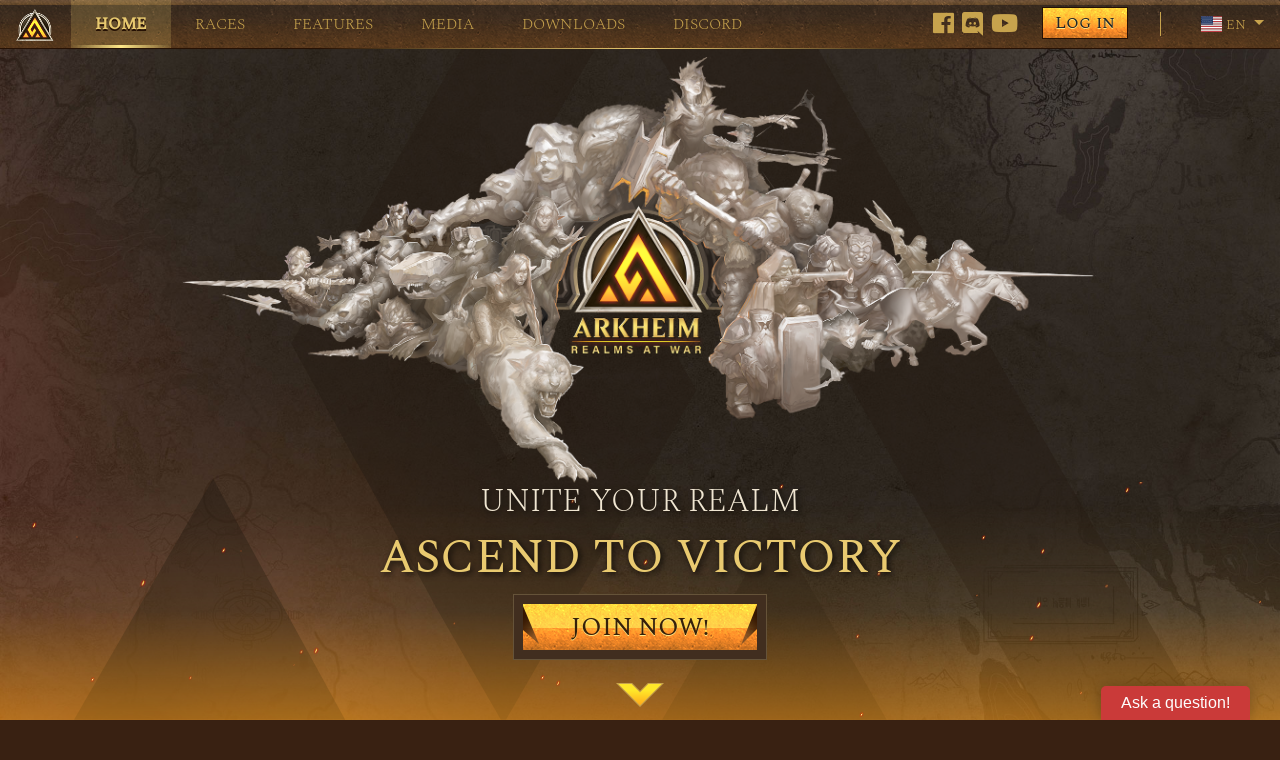

--- FILE ---
content_type: text/html; charset=utf-8
request_url: https://www.arkheim.com/
body_size: 12150
content:
<!DOCTYPE html><html lang="en"><head>
  <meta charset="utf-8">
  <title i18n="Page Title@@main.pageTitle">ARKHEIM – REALMS AT WAR</title>
  <base href="/en/">
  <script data-cmp-ab="1">
    window.cmp_block_ignoredomains = ["arkheim.com", "traviangames.com", "arkheim.net", "mellon.localhost"];
  </script>
  <script>window.gdprAppliesGlobally=true;if(!("cmp_id" in window)||window.cmp_id<1){window.cmp_id=0}if(!("cmp_cdid" in window)){window.cmp_cdid="40dcf06677fd"}if(!("cmp_params" in window)){window.cmp_params=""}if(!("cmp_host" in window)){window.cmp_host="d.delivery.consentmanager.net"}if(!("cmp_cdn" in window)){window.cmp_cdn="cdn.consentmanager.net"}if(!("cmp_proto" in window)){window.cmp_proto="https:"}if(!("cmp_codesrc" in window)){window.cmp_codesrc="1"}window.cmp_getsupportedLangs=function(){var b=["DE","EN","FR","IT","NO","DA","FI","ES","PT","RO","BG","ET","EL","GA","HR","LV","LT","MT","NL","PL","SV","SK","SL","CS","HU","RU","SR","ZH","TR","UK","AR","BS"];if("cmp_customlanguages" in window){for(var a=0;a<window.cmp_customlanguages.length;a++){b.push(window.cmp_customlanguages[a].l.toUpperCase())}}return b};window.cmp_getRTLLangs=function(){var a=["AR"];if("cmp_customlanguages" in window){for(var b=0;b<window.cmp_customlanguages.length;b++){if("r" in window.cmp_customlanguages[b]&&window.cmp_customlanguages[b].r){a.push(window.cmp_customlanguages[b].l)}}}return a};window.cmp_getlang=function(j){if(typeof(j)!="boolean"){j=true}if(j&&typeof(cmp_getlang.usedlang)=="string"&&cmp_getlang.usedlang!==""){return cmp_getlang.usedlang}var g=window.cmp_getsupportedLangs();var c=[];var f=location.hash;var e=location.search;var a="languages" in navigator?navigator.languages:[];if(f.indexOf("cmplang=")!=-1){c.push(f.substr(f.indexOf("cmplang=")+8,2).toUpperCase())}else{if(e.indexOf("cmplang=")!=-1){c.push(e.substr(e.indexOf("cmplang=")+8,2).toUpperCase())}else{if("cmp_setlang" in window&&window.cmp_setlang!=""){c.push(window.cmp_setlang.toUpperCase())}else{if(a.length>0){for(var d=0;d<a.length;d++){c.push(a[d])}}}}}if("language" in navigator){c.push(navigator.language)}if("userLanguage" in navigator){c.push(navigator.userLanguage)}var h="";for(var d=0;d<c.length;d++){var b=c[d].toUpperCase();if(g.indexOf(b)!=-1){h=b;break}if(b.indexOf("-")!=-1){b=b.substr(0,2)}if(g.indexOf(b)!=-1){h=b;break}}if(h==""&&typeof(cmp_getlang.defaultlang)=="string"&&cmp_getlang.defaultlang!==""){return cmp_getlang.defaultlang}else{if(h==""){h="EN"}}h=h.toUpperCase();return h};(function(){var p=document;var r=p.getElementsByTagName;var t=window;var g="";var b="_en";if("cmp_getlang" in t){g=t.cmp_getlang().toLowerCase();if("cmp_customlanguages" in t){for(var k=0;k<t.cmp_customlanguages.length;k++){if(t.cmp_customlanguages[k].l.toUpperCase()==g.toUpperCase()){g="en";break}}}b="_"+g}function j(i,e){var w="";i+="=";var s=i.length;var d=location;if(d.hash.indexOf(i)!=-1){w=d.hash.substr(d.hash.indexOf(i)+s,9999)}else{if(d.search.indexOf(i)!=-1){w=d.search.substr(d.search.indexOf(i)+s,9999)}else{return e}}if(w.indexOf("&")!=-1){w=w.substr(0,w.indexOf("&"))}return w}var m=("cmp_proto" in t)?t.cmp_proto:"https:";if(m!="http:"&&m!="https:"){m="https:"}var n=("cmp_ref" in t)?t.cmp_ref:location.href;var v=p.createElement("script");v.setAttribute("data-cmp-ab","1");var f=j("cmpdesign","cmp_design" in t?t.cmp_design:"");var a=j("cmpregulationkey","cmp_regulationkey" in t?t.cmp_regulationkey:"");var q=j("cmpatt","cmp_att" in t?t.cmp_att:"");v.src=m+"//"+t.cmp_host+"/delivery/cmp.php?"+("cmp_id" in t&&t.cmp_id>0?"id="+t.cmp_id:"")+("cmp_cdid" in t?"&cdid="+t.cmp_cdid:"")+"&h="+encodeURIComponent(n)+(f!=""?"&cmpdesign="+encodeURIComponent(f):"")+(a!=""?"&cmpregulationkey="+encodeURIComponent(a):"")+(q!=""?"&cmpatt="+encodeURIComponent(q):"")+("cmp_params" in t?"&"+t.cmp_params:"")+(p.cookie.length>0?"&__cmpfcc=1":"")+"&l="+g.toLowerCase()+"&o="+(new Date()).getTime();v.type="text/javascript";v.async=true;if(p.currentScript&&p.currentScript.parentElement){p.currentScript.parentElement.appendChild(v)}else{if(p.body){p.body.appendChild(v)}else{var o=r("body");if(o.length==0){o=r("div")}if(o.length==0){o=r("span")}if(o.length==0){o=r("ins")}if(o.length==0){o=r("script")}if(o.length==0){o=r("head")}if(o.length>0){o[0].appendChild(v)}}}var c="js";var h=j("cmpdebugunminimized","cmpdebugunminimized" in t?t.cmpdebugunminimized:0)>0?"":".min";var u=j("cmpdebugcoverage","cmp_debugcoverage" in t?t.cmp_debugcoverage:"");if(u=="1"){c="instrumented";h=""}var v=p.createElement("script");v.src=m+"//"+t.cmp_cdn+"/delivery/"+c+"/cmp"+b+h+".js";v.type="text/javascript";v.setAttribute("data-cmp-ab","1");v.async=true;if(p.currentScript&&p.currentScript.parentElement){p.currentScript.parentElement.appendChild(v)}else{if(p.body){p.body.appendChild(v)}else{var o=r("body");if(o.length==0){o=r("div")}if(o.length==0){o=r("span")}if(o.length==0){o=r("ins")}if(o.length==0){o=r("script")}if(o.length==0){o=r("head")}if(o.length>0){o[0].appendChild(v)}}}})();window.cmp_addFrame=function(b){if(!window.frames[b]){if(document.body){var a=document.createElement("iframe");a.style.cssText="display:none";if("cmp_cdn" in window&&"cmp_ultrablocking" in window&&window.cmp_ultrablocking>0){a.src="//"+window.cmp_cdn+"/delivery/empty.html"}a.name=b;document.body.appendChild(a)}else{window.setTimeout(window.cmp_addFrame,10,b)}}};window.cmp_rc=function(h){var b=document.cookie;var f="";var d=0;while(b!=""&&d<100){d++;while(b.substr(0,1)==" "){b=b.substr(1,b.length)}var g=b.substring(0,b.indexOf("="));if(b.indexOf(";")!=-1){var c=b.substring(b.indexOf("=")+1,b.indexOf(";"))}else{var c=b.substr(b.indexOf("=")+1,b.length)}if(h==g){f=c}var e=b.indexOf(";")+1;if(e==0){e=b.length}b=b.substring(e,b.length)}return(f)};window.cmp_stub=function(){var a=arguments;__cmp.a=__cmp.a||[];if(!a.length){return __cmp.a}else{if(a[0]==="ping"){if(a[1]===2){a[2]({gdprApplies:gdprAppliesGlobally,cmpLoaded:false,cmpStatus:"stub",displayStatus:"hidden",apiVersion:"2.0",cmpId:31},true)}else{a[2](false,true)}}else{if(a[0]==="getUSPData"){a[2]({version:1,uspString:window.cmp_rc("")},true)}else{if(a[0]==="getTCData"){__cmp.a.push([].slice.apply(a))}else{if(a[0]==="addEventListener"||a[0]==="removeEventListener"){__cmp.a.push([].slice.apply(a))}else{if(a.length==4&&a[3]===false){a[2]({},false)}else{__cmp.a.push([].slice.apply(a))}}}}}}};window.cmp_gpp_ping=function(){return{gppVersion:"1.0",cmpStatus:"stub",cmpDisplayStatus:"hidden",supportedAPIs:["tcfca","usnat","usca","usva","usco","usut","usct"],cmpId:31}};window.cmp_gppstub=function(){var a=arguments;__gpp.q=__gpp.q||[];if(!a.length){return __gpp.q}var g=a[0];var f=a.length>1?a[1]:null;var e=a.length>2?a[2]:null;if(g==="ping"){return window.cmp_gpp_ping()}else{if(g==="addEventListener"){__gpp.e=__gpp.e||[];if(!("lastId" in __gpp)){__gpp.lastId=0}__gpp.lastId++;var c=__gpp.lastId;__gpp.e.push({id:c,callback:f});return{eventName:"listenerRegistered",listenerId:c,data:true,pingData:window.cmp_gpp_ping()}}else{if(g==="removeEventListener"){var h=false;__gpp.e=__gpp.e||[];for(var d=0;d<__gpp.e.length;d++){if(__gpp.e[d].id==e){__gpp.e[d].splice(d,1);h=true;break}}return{eventName:"listenerRemoved",listenerId:e,data:h,pingData:window.cmp_gpp_ping()}}else{if(g==="getGPPData"){return{sectionId:3,gppVersion:1,sectionList:[],applicableSections:[0],gppString:"",pingData:window.cmp_gpp_ping()}}else{if(g==="hasSection"||g==="getSection"||g==="getField"){return null}else{__gpp.q.push([].slice.apply(a))}}}}}};window.cmp_msghandler=function(d){var a=typeof d.data==="string";try{var c=a?JSON.parse(d.data):d.data}catch(f){var c=null}if(typeof(c)==="object"&&c!==null&&"__cmpCall" in c){var b=c.__cmpCall;window.__cmp(b.command,b.parameter,function(h,g){var e={__cmpReturn:{returnValue:h,success:g,callId:b.callId}};d.source.postMessage(a?JSON.stringify(e):e,"*")})}if(typeof(c)==="object"&&c!==null&&"__uspapiCall" in c){var b=c.__uspapiCall;window.__uspapi(b.command,b.version,function(h,g){var e={__uspapiReturn:{returnValue:h,success:g,callId:b.callId}};d.source.postMessage(a?JSON.stringify(e):e,"*")})}if(typeof(c)==="object"&&c!==null&&"__tcfapiCall" in c){var b=c.__tcfapiCall;window.__tcfapi(b.command,b.version,function(h,g){var e={__tcfapiReturn:{returnValue:h,success:g,callId:b.callId}};d.source.postMessage(a?JSON.stringify(e):e,"*")},b.parameter)}if(typeof(c)==="object"&&c!==null&&"__gppCall" in c){var b=c.__gppCall;window.__gpp(b.command,function(h,g){var e={__gppReturn:{returnValue:h,success:g,callId:b.callId}};d.source.postMessage(a?JSON.stringify(e):e,"*")},"parameter" in b?b.parameter:null,"version" in b?b.version:1)}};window.cmp_setStub=function(a){if(!(a in window)||(typeof(window[a])!=="function"&&typeof(window[a])!=="object"&&(typeof(window[a])==="undefined"||window[a]!==null))){window[a]=window.cmp_stub;window[a].msgHandler=window.cmp_msghandler;window.addEventListener("message",window.cmp_msghandler,false)}};window.cmp_setGppStub=function(a){if(!(a in window)||(typeof(window[a])!=="function"&&typeof(window[a])!=="object"&&(typeof(window[a])==="undefined"||window[a]!==null))){window[a]=window.cmp_gppstub;window[a].msgHandler=window.cmp_msghandler;window.addEventListener("message",window.cmp_msghandler,false)}};window.cmp_addFrame("__cmpLocator");if(!("cmp_disableusp" in window)||!window.cmp_disableusp){window.cmp_addFrame("__uspapiLocator")}if(!("cmp_disabletcf" in window)||!window.cmp_disabletcf){window.cmp_addFrame("__tcfapiLocator")}if(!("cmp_disablegpp" in window)||!window.cmp_disablegpp){window.cmp_addFrame("__gppLocator")}window.cmp_setStub("__cmp");if(!("cmp_disabletcf" in window)||!window.cmp_disabletcf){window.cmp_setStub("__tcfapi")}if(!("cmp_disableusp" in window)||!window.cmp_disableusp){window.cmp_setStub("__uspapi")}if(!("cmp_disablegpp" in window)||!window.cmp_disablegpp){window.cmp_setGppStub("__gpp")};</script>


  <meta name="viewport" content="width=device-width, initial-scale=1">
  <meta http-equiv="Cache-Control" content="no-cache, no-store, must-revalidate">
  <meta http-equiv="Pragma" content="no-cache">
  <meta http-equiv="Expires" content="0">

  <meta name="author" content="Travian Games GmbH">
  <meta name="keywords" content="arkheim, strategy, social, team, team based, online, fantasy, game, mmo, massively multiplayer, free2play, f2p, rvr, epic, ascendance, realm, next-gen, elves, dwarfs, elf, dwarves, humans, races, realms at war">
  <meta name="description" content="Arkheim – Realms At War is the newest team-based strategy MMO from the makers of Travian: Legends. Register now to play for free!">

  <link rel="icon" type="image/x-icon" href="assets/favicons/favicon_32.png">

  <meta property="og:url" content="https://www.arkheim.com/">
  <meta property="og:title" content="Join Arkheim – Realms At War!">
  <meta property="og:description" content="Arkheim – Realms At War is the newest team-based strategy MMO from the makers of Travian: Legends. Register now to play for free!">
  <meta property="og:type" content="website">
  <meta property="og:image" content="https://www.arkheim.com/en/assets/share/logo.jpg">
  <meta property="og:image:secure_url" content="https://www.arkheim.com/en/assets/share/logo.jpg">
  <meta property="og:image:type" content="image/jpeg">
  <meta property="og:image:width" content="340">
  <meta property="og:image:height" content="340">
  <meta property="og:image" content="https://www.arkheim.com/en/assets/share/1200x628.jpg">
  <meta property="og:image:secure_url" content="https://www.arkheim.com/en/assets/share/1200x628.jpg">
  <meta property="og:image:type" content="image/jpeg">
  <meta property="og:image:width" content="1200">
  <meta property="og:image:height" content="628">
  <meta property="og:image" content="https://www.arkheim.com/en/assets/share/820x312.jpg">
  <meta property="og:image:secure_url" content="https://www.arkheim.com/en/assets/share/820x312.jpg">
  <meta property="og:image:type" content="image/jpeg">
  <meta property="og:image:width" content="820">
  <meta property="og:image:height" content="312">
  <meta property="fb:app_id" content="2285930234986725">

  <meta name="apple-itunes-app" content="app-id=1462914755">
  <meta name="google-play-app" content="app-id=com.traviangames.arkheim">
  <!-- Start SmartBanner configuration -->
  <meta name="smartbanner:title" content="Arkheim - Realms at War">
  <meta name="smartbanner:author" content="Travian Games GmbH">
  <meta name="smartbanner:price" content="FREE">
  <meta name="smartbanner:price-suffix-apple" content=" - On the App Store">
  <meta name="smartbanner:price-suffix-google" content=" - In Google Play">
  <meta name="smartbanner:icon-apple" content="./assets/arkheim-app-icon.png">
  <meta name="smartbanner:icon-google" content="./assets/arkheim-app-icon.png">
  <meta name="smartbanner:button" content="View">
  <meta name="smartbanner:button-url-apple" content="https://itunes.apple.com/app/arkheim-realms-at-war/id1462914755">
  <meta name="smartbanner:button-url-google" content="https://play.google.com/store/apps/details?id=com.traviangames.arkheim&amp;utm_source=startpage&amp;utm_campaign=smartbanner&amp;pcampaignid=1">
  <meta name="smartbanner:enabled-platforms" content="android,ios">
  <meta name="smartbanner:close-label" content="Close">
  <!-- End SmartBanner configuration -->



  <script type="application/ld+json">
    {
      "@context" : "https://schema.org",
      "@type" : "SoftwareApplication",
      "name": "Arkheim - Realms At War",
      "url" : "https://www.arkheim.com/",
      "applicationCategory": "Game",
      "applicationSubCategory": "Strategy game, online game, MMO",
      "genre": "Build and raid team strategy",
      "keywords": "arkheim, strategy, social, team, team based, online, fantasy, game, mmo, massively multiplayer, free2play, f2p, rvr, epic, ascendance, realm, next-gen, elves, dwarfs, elf, dwarves, humans, races",
      "description" : "Arkheim – Realms At War is the newest team-based strategy MMO from the makers of Travian: Legends. Register now to play for free!",
      "image" : "https://www.arkheim.com/en/assets/share/logo.jpg",
      "screenshot" : {
        "@type": "ImageObject",
        "url" : "https://www.arkheim.com/en/assets/screenshots/screenshot-1.png"
      },
      "screenshot_2" : "https://www.arkheim.com/en/assets/screenshots/screenshot-2.png",
      "screenshot_3" : "https://www.arkheim.com/en/assets/screenshots/screenshot-3.png",
      "offers": {
        "@type": "Offer",
        "price": "0.0",
        "priceCurrency": "USD"
      },
      "datePublished": "2019-02-22",
      "author": {
        "@type": "Organization",
        "name": "Travian Games GmbH",
        "address": {
          "@type": "PostalAddress",
          "addressCountry": "DE",
          "addressLocality": "Munich",
          "addressRegion": "Bavaria",
          "postalCode": "80809",
          "streetAddress": "Moosacher Str. 70",
          "email": "mail@traviangames.com",
          "faxNumber": "+4989324915970",
          "telephone": "+49893249150"
        }
      },
      "publisher": {
        "@type": "Organization",
        "name": "Travian Games GmbH",
        "address": {
          "@type": "PostalAddress",
          "addressCountry": "DE",
          "addressLocality": "Munich",
          "addressRegion": "Bavaria",
          "postalCode": "80809",
          "streetAddress": "Moosacher Str. 70",
          "email": "mail@traviangames.com",
          "faxNumber": "+4989324915970",
          "telephone": "+49893249150"
        }
      },
      "copyrightHolder": {
        "@type": "Organization",
        "name": "Travian Games GmbH",
        "address": {
          "@type": "PostalAddress",
          "addressCountry": "DE",
          "addressLocality": "Munich",
          "addressRegion": "Bavaria",
          "postalCode": "80809",
          "streetAddress": "Moosacher Str. 70",
          "email": "mail@traviangames.com",
          "faxNumber": "+4989324915970",
          "telephone": "+49893249150"
        }
      },
      "copyrightYear": 2020
    }
  </script>
  <link rel="alternate" hreflang="en" href="https://www.arkheim.com/en/">

  <script>(function(self){self.process={"env":{"MELLON_COOKIE_DOMAIN":"arkheim.com","MELLON_URL":"https://mellon-arkheim.traviangames.com/","applicationId":"arkheim","countryId":"ii","instanceId":"portal-ii","languageId":"en_US","newsletterId":"55fcfb19-91a3-481a-9b55-2d251e4777fe","preRegOnly":"false","useFirebase":"false","useMellon":"true","usePlatform":"false"}};})(window)</script>
  <!-- Global site tag (gtag.js) - Google Analytics -->
  <script async="" data-consent="ga-analytics" data-consent-category="statistics" src="https://www.googletagmanager.com/gtag/js?id=UA-132866520-2"></script>
  <script data-consent="ga-analytics" data-consent-category="statistics">
    window.dataLayer = window.dataLayer || [];
    function gtag(){dataLayer.push(arguments);}
    gtag('js', new Date());
    gtag('config', 'UA-132866520-2', { 'anonymize_ip': true });
  </script>
  <!-- End Google Analytics -->

  <script>
    !function(){if(!(window.Gleap=window.Gleap||[]).invoked){window.GleapActions=[];var e=new Proxy({invoked:!0},{get:function(e,n){return"invoked"===n?e.invoked:function(){var e=Array.prototype.slice.call(arguments);window.GleapActions.push({e:n,a:e})}},set:function(e,n,t){return e[n]=t,!0}});window.Gleap=e;var n=document.getElementsByTagName("head")[0],t=document.createElement("script");t.type="text/javascript",t.async=!0,t.src="https://sdk.gleap.io/latest/index.js",n.appendChild(t),
      window.Gleap.initialize("62dZIGEQhR2AGp9vzHImmfAzZfYYVHVe")
    }}();
  </script>
<link rel="stylesheet" href="styles.0397e5085ca41bc1b994.css"><style ng-transition="startpage">
/*# sourceMappingURL=[data-uri] */</style><style ng-transition="startpage">.simple-notification-wrapper {
    position: fixed;
    width: 300px;
    z-index: 1000;
}

.simple-notification-wrapper.left {
    left: 20px;
}

.simple-notification-wrapper.top {
    top: 20px;
}

.simple-notification-wrapper.right {
    right: 20px;
}

.simple-notification-wrapper.bottom {
    bottom: 20px;
}

.simple-notification-wrapper.center {
    left: 50%;
    transform: translateX(-50%);
}

.simple-notification-wrapper.middle {
    top: 50%;
    transform: translateY(-50%);
}

.simple-notification-wrapper.middle.center {
    transform: translate(-50%, -50%);
}

@media (max-width: 340px) {
    .simple-notification-wrapper {
        width: auto;
        left: 20px;
        right: 20px;
    }
}</style><style ng-transition="startpage">gallery-core[dotsPosition=top] gallery-dots{top:0}  gallery-core[dotsPosition=bottom] gallery-dots{bottom:0}  gallery-dots{margin:7px;position:absolute;left:50%;-webkit-transform:translateX(-50%);transform:translateX(-50%)}  .g-dot{cursor:pointer;z-index:20}  .g-dot:hover .g-dot-inner{opacity:1}  .g-dot-active .g-dot-inner{opacity:1;-webkit-transform:scale(1.5)!important;transform:scale(1.5)!important}  .g-dot-inner{background-color:#fff;opacity:.6;width:30%;height:30%;border-radius:50%;box-shadow:0 0 1px #000;transition:.2s}  .g-dot,   .g-dot-inner,   gallery-dots{display:flex;justify-content:center;align-items:center}  .g-nav-next,   .g-nav-prev{position:absolute;top:50%;width:30px;height:40px;cursor:pointer;z-index:999}  .g-nav-next{right:.5em;-webkit-transform:translateY(-50%) perspective(1px);transform:translateY(-50%) perspective(1px)}  .g-nav-prev{left:.5em;-webkit-transform:translateY(-50%) perspective(1px) scale(-1,-1);transform:translateY(-50%) perspective(1px) scale(-1,-1)}@media only screen and (max-width:480px){  .g-nav-next{right:.2em}  .g-nav-prev{left:.2em}}  .g-items-container{height:100%}  .g-slider{position:absolute;transition:transform .4s cubic-bezier(.5,0,.5,1);transition:transform .4s cubic-bezier(.5,0,.5,1),-webkit-transform .4s cubic-bezier(.5,0,.5,1)}  gallery-core[slidingDirection=horizontal] .g-slider{flex-direction:row}  gallery-core[slidingDirection=vertical] .g-slider{flex-direction:column}  gallery-thumbs{display:block;z-index:1;overflow:unset}  .g-thumbs-container{position:relative;z-index:206;width:100%;height:100%;left:0;top:0;display:flex;overflow:unset}  gallery-core[disableThumb=true] gallery-thumb{cursor:default}  gallery-core[thumbPosition=bottom] gallery-thumbs .g-slider,   gallery-core[thumbPosition=top] gallery-thumbs .g-slider{flex-direction:row;top:0;left:50%}  gallery-core[thumbPosition=bottom] gallery-thumb,   gallery-core[thumbPosition=top] gallery-thumb{padding:1px 0 1px 1px}  gallery-core[thumbPosition=left] gallery-thumbs .g-slider,   gallery-core[thumbPosition=right] gallery-thumbs .g-slider{flex-direction:column;top:50%;left:0}  gallery-core[thumbPosition=left] gallery-thumb,   gallery-core[thumbPosition=right] gallery-thumb{padding:0 1px 1px}  gallery-core[thumbPosition=top]{flex-direction:column}  gallery-core[thumbPosition=left]{flex-direction:row}  gallery-core[thumbPosition=right]{flex-direction:row-reverse}  gallery-core[thumbPosition=bottom]{flex-direction:column-reverse}  gallery-thumb.g-active-thumb .g-thumb-loading{background-color:#464646}  .g-thumb-loading{position:relative;overflow:hidden;height:100%;background-color:#262626}  .g-thumb-loading::before{content:"";position:absolute;top:0;right:0;bottom:0;left:50%;z-index:1;width:500%;margin-left:-250%;-webkit-animation:.8s linear infinite phAnimation;animation:.8s linear infinite phAnimation;background:linear-gradient(to right,rgba(255,255,255,0) 46%,rgba(255,255,255,.35) 50%,rgba(255,255,255,0) 54%) 50% 50%}@-webkit-keyframes phAnimation{0%{-webkit-transform:translate3d(-30%,0,0);transform:translate3d(-30%,0,0)}100%{-webkit-transform:translate3d(30%,0,0);transform:translate3d(30%,0,0)}}@keyframes phAnimation{0%{-webkit-transform:translate3d(-30%,0,0);transform:translate3d(-30%,0,0)}100%{-webkit-transform:translate3d(30%,0,0);transform:translate3d(30%,0,0)}}  gallery-core[counterPosition=top] .g-counter{top:0;border-bottom-left-radius:4px;border-bottom-right-radius:4px}  gallery-core[counterPosition=bottom] .g-counter{bottom:0;border-top-left-radius:4px;border-top-right-radius:4px}  .g-counter{z-index:50;position:absolute;left:50%;-webkit-transform:translateX(-50%) perspective(1px);transform:translateX(-50%) perspective(1px);font-size:12px;padding:4px 10px;color:#fff;background-color:rgba(0,0,0,.5)}  gallery[gallerize] gallery-item{cursor:pointer}  gallery-item,   gallery-thumb{position:relative;height:100%;width:100%;display:block;overflow:hidden}  gallery-item h2,   gallery-item h4,   gallery-thumb h2,   gallery-thumb h4{color:coral;margin:0}  gallery-item h2,   gallery-thumb h2{font-size:3.5em;margin-bottom:.3em}  gallery-item h4,   gallery-thumb h4{font-size:1.6em}  gallery-item{z-index:10}  gallery-item iframe,   gallery-item video{position:absolute;width:100%;height:100%}  gallery-thumb{opacity:.5;cursor:pointer;transition:opacity .3s cubic-bezier(.5,0,.5,1)}  gallery-thumb.g-active-thumb{opacity:1}  .g-image-item{background-position:center center;background-repeat:no-repeat;background-size:cover;width:100%;height:100%}  .g-image-error-message,   .g-loading,   .g-template{position:absolute;z-index:10;left:0;top:0;right:0;bottom:0;color:#fff;display:flex;align-items:center;justify-content:center;flex-direction:column}  gallery-core[imageSize=contain] gallery-slider .g-image-item{background-size:contain}  gallery-image{display:flex;justify-content:center;align-items:center;height:100%}  gallery{position:relative;z-index:1;overflow:hidden;display:block;height:500px;background-color:#000}  gallery *{box-sizing:border-box}  gallery,   gallery-core{position:relative;overflow:hidden}  .g-box,   .g-slider,   gallery-core{display:flex;height:100%;width:100%}  gallery[fluid]{-webkit-transform:translateX(-50vw);transform:translateX(-50vw);width:100vw;left:50%}  gallery[fluid][fluid=false]{-webkit-transform:none;transform:none;width:initial;left:initial}  .g-no-transition{transition:unset!important}  .g-box,   gallery-slider{overflow:hidden;position:relative;display:flex;flex-direction:column;flex:1;order:1;height:100%}  .g-btn-close svg,   gallery-nav svg{width:100%;height:100%;-webkit-filter:drop-shadow(0 0 1px #000);filter:drop-shadow(0 0 1px #000);transition:opacity .2s linear;opacity:.6}  .g-btn-close svg:hover,   gallery-nav svg:hover{opacity:1}@-webkit-keyframes stroke-rotate{0%{-webkit-transform:rotate(0);transform:rotate(0)}25%{-webkit-transform:rotate(1170deg);transform:rotate(1170deg)}50%{-webkit-transform:rotate(2340deg);transform:rotate(2340deg)}75%{-webkit-transform:rotate(3510deg);transform:rotate(3510deg)}100%{-webkit-transform:rotate(4680deg);transform:rotate(4680deg)}}@keyframes stroke-rotate{0%{-webkit-transform:rotate(0);transform:rotate(0)}25%{-webkit-transform:rotate(1170deg);transform:rotate(1170deg)}50%{-webkit-transform:rotate(2340deg);transform:rotate(2340deg)}75%{-webkit-transform:rotate(3510deg);transform:rotate(3510deg)}100%{-webkit-transform:rotate(4680deg);transform:rotate(4680deg)}}  radial-progress{display:block;position:relative}  radial-progress svg{position:absolute;-webkit-transform:rotate(-90deg);transform:rotate(-90deg);top:0;left:0;-webkit-transform-origin:center;transform-origin:center;overflow:visible}  radial-progress circle{-webkit-transform-origin:center;transform-origin:center;stroke:#fff}  radial-progress .radial-progress-meter,   radial-progress .radial-progress-value{fill:none}  radial-progress .radial-progress-meter{opacity:.3}  radial-progress .radial-progress-value{transition:.2s linear;stroke-linecap:round}  radial-progress[mode=indeterminate] svg{-webkit-animation:7s cubic-bezier(.87,.03,.33,1) infinite stroke-rotate;animation:7s cubic-bezier(.87,.03,.33,1) infinite stroke-rotate}</style></head>
<body data-spy="scroll" data-target="#inPageNavBar" data-offset="16">
  <app-root _nghost-sc0="" ng-version="8.2.14"><div _ngcontent-sc0="" class="backgroundContainer"></div><app-header _ngcontent-sc0=""><header><nav class="navbar navbar-expand-lg navbar-dark"><div class="navbar-brand-wrapper"><a alt="Arkheim - Realms at war!" angulartics2on="click" angularticsaction="logo" angularticscategory="navigation" class="navbar-brand" href="#home"><img alt="Arkheim - Realms at war!" height="32px" src="./assets/logos/logo.png"></a></div><div class="d-flex flex-row order-2 order-lg-3 ml-auto"><ul class="m-md-0 ml-md-auto d-none d-md-flex"><li class="nav-item d-flex"><a angulartics2on="click" angularticsaction="openFacebookButtonHeader" angularticscategory="socialmedia" class="socialButton" href="https://bit.ly/Arkheim_FB" target="_blank"><i class="fab fa-facebook"></i></a><a angulartics2on="click" angularticsaction="openDiscordButtonHeader" angularticscategory="socialmedia" class="socialButton" href="https://bit.ly/Arkheim_Discord" target="_blank"><i class="fab fa-discord"></i></a><a angulartics2on="click" angularticsaction="openYouTubeButtonHeader" angularticscategory="socialmedia" class="socialButton" href="https://bit.ly/Arkheim_YT" target="_blank"><i class="fab fa-youtube"></i></a></li></ul><ul class="navbar-nav"><li class="nav-item form-inline login"><login-button angulartics2on="click" angularticsaction="openPopup" angularticscategory="login"><!----><button class="btn btn-login jqFenster" data-mellon-iframe-url="/authentication/login" data-selector="#mellonModal" type="button">Login</button></login-button></li></ul><button angulartics2on="click" angularticsaction="navBarToggler" angularticscategory="navigation" aria-controls="navBar" aria-expanded="false" aria-label="Toggle navigation" class="navbar-toggler" data-target=".multi-collapse" data-toggle="collapse" type="button"><i class="fas fa-bars"></i></button></div><div class="multi-collapse navbar-collapse collapse order-3 order-lg-2"><ul class="navbar-nav " id="inPageNavBar" role="navigation"><li class="nav-item first"><a angulartics2on="click" angularticsaction="home" angularticscategory="navigation" class="nav-link text-uppercase" href="#home"><span>Home</span></a></li><li class="nav-item"><a angulartics2on="click" angularticsaction="races" angularticscategory="navigation" class="nav-link text-uppercase" href="#races"><span>Races</span></a></li><li class="nav-item"><a angulartics2on="click" angularticsaction="features" angularticscategory="navigation" class="nav-link text-uppercase" href="#features"><span>Features</span></a></li><li class="nav-item"><a angulartics2on="click" angularticsaction="media" angularticscategory="navigation" class="nav-link text-uppercase" href="#media"><span>Media</span></a></li><li class="nav-item"><a angulartics2on="click" angularticsaction="downloads" angularticscategory="navigation" class="nav-link text-uppercase" href="#downloads"><span>Downloads</span></a></li><li class="nav-item"><a angulartics2on="click" angularticsaction="blog" angularticscategory="navigation" class="nav-link text-uppercase" href="https://bit.ly/Arkheim_Discord"><span>Discord</span></a></li></ul></div><div class="multi-collapse navbar-collapse collapse order-4"><ul class="navbar-nav"><!----><li class="nav-item divider"></li><li class="nav-item dropdown language"><a angulartics2on="click" angularticsaction="selectLanguage" angularticscategory="language" aria-expanded="false" aria-haspopup="true" class="nav-link dropdown-toggle" data-toggle="dropdown" href="#" id="selectLanguageButton" role="button"><span class="flag-icon flag-icon-us" classname="flag-icon flag-icon-us"></span> en </a><div aria-labelledby="selectLanguageButton" class="dropdown-menu"><a class="dropdown-item" href="///en/"><span angulartics2on="click" angularticsaction="EN" angularticscategory="language" class="flag-icon flag-icon-us"></span> EN</a><a class="dropdown-item" href="///de/"><span angulartics2on="click" angularticsaction="DE" angularticscategory="language" class="flag-icon flag-icon-de"></span> DE</a><a class="dropdown-item" href="///ru/"><span angulartics2on="click" angularticsaction="RU" angularticscategory="language" class="flag-icon flag-icon-ru"></span> RU</a><a class="dropdown-item" href="///pl/"><span angulartics2on="click" angularticsaction="PL" angularticscategory="language" class="flag-icon flag-icon-pl"></span> PL</a><a class="dropdown-item" href="///fr/"><span angulartics2on="click" angularticsaction="FR" angularticscategory="language" class="flag-icon flag-icon-fr"></span> FR</a><a class="dropdown-item" href="///tr/"><span angulartics2on="click" angularticsaction="TR" angularticscategory="language" class="flag-icon flag-icon-tr"></span> TR</a><a class="dropdown-item" href="///it/"><span angulartics2on="click" angularticsaction="IT" angularticscategory="language" class="flag-icon flag-icon-it"></span> IT</a><a class="dropdown-item" href="///pt/"><span angulartics2on="click" angularticsaction="PT" angularticscategory="language" class="flag-icon flag-icon-pt"></span> PT</a><a class="dropdown-item" href="///cz/"><span angulartics2on="click" angularticsaction="CZ" angularticscategory="language" class="flag-icon flag-icon-cz"></span> CZ</a><a class="dropdown-item" href="///es/"><span angulartics2on="click" angularticsaction="ES" angularticscategory="language" class="flag-icon flag-icon-es"></span> ES</a></div></li></ul></div></nav></header></app-header><simple-notifications _ngcontent-sc0=""><div class="simple-notification-wrapper bottom right"><!----></div></simple-notifications><div _ngcontent-sc0="" class="contentContainer"><div _ngcontent-sc0="" class="container-fluid contentWrapper px-0"><router-outlet _ngcontent-sc0=""></router-outlet><app-home><key-art><div class="scrollTarget" id="home"><div class="section"><particles><div class="particles" id="p-4a64a971-9f21-476a-b063-180b65ff73ae"></div></particles><section class="main" id="main"><div class="keyArtContainer"><div class="keyart"></div></div><div class="buttonWrapper"><h3>Unite your Realm</h3><h2>Ascend to victory</h2><!----><register-button angulartics2on="click" angularticsaction="reg_openPopup_keyart" angularticscategory="registration"><!----><div><!----><!----><a class="btn-primary-container" href="https://www.arkheim.com/PATCH/ArkheimLauncherInstaller.exe"><button class="btn btn-primary" type="button"><span>Download Now!</span></button></a></div><!----></register-button><!----><div class="more"><a angularticsaction="toRaces" angularticscategory="navigation" class="nav-link js-scroll-trigger" href="#races" id="to-bottom"></a></div></div></section></div></div></key-art><races><div class="scrollTarget" id="races"><div class="section"><particles><div class="particles" id="p-6700c7d1-3b86-4d38-a36e-4ea21cd05a2d"></div></particles><div class="sectionDivider"></div><div class=""><div class="raceSelection"><div class="raceName"><!----><span>Elves</span><!----></div><div class="characterSelection"><div angulartics2on="click" angularticsaction="previousRaceButton" angularticscategory="interactive" class="arrow arrow-left"></div><div class="character elves"></div><div angulartics2on="click" angularticsaction="nextRaceButton" angularticscategory="interactive" class="arrow arrow-right"></div></div><div class="chooseRace"><div class="spacer"></div><div class="chooseRaceHeadline">Choose your Race</div><div class="raceIcons"><div angulartics2on="click" angularticsaction="selectElvesButton" angularticscategory="interactive" class="race elves active"><div class="icon"></div><div class="name">Elves</div></div><div angulartics2on="click" angularticsaction="selectDwarfsButton" angularticscategory="interactive" class="race dwarfs"><div class="icon"></div><div class="name">Dwarves</div></div></div><div class="spacer"></div><div class="raceDescription"><!----><div class="elves"><div class="attribute"><div class="icon culture"></div><div class="text"><div class="headline">Culture</div><div class="description">The beauty of Arkheim’s Elves is only surpassed by their ruthlessness. Enter their ranks and experience a life free of any law but one – the law of the jungle.</div></div></div><div class="attribute"><div class="icon combat"></div><div class="text"><div class="headline">Combat</div><div class="description">Menacing warriors and feral beasts tear up the frontlines, while plant-based artillery crushes any last resistance.</div></div></div></div><!----></div><div class="spacer"></div><div class="shortDescription"><!----><span>Fast and Dangerous</span><!----></div><div class="summary"><div class="registerButton"><!----><!----><register-button angulartics2on="click" angularticsaction="reg_openPopup_selectRace" angularticscategory="registration"><!----><div><!----><!----><a class="btn-primary-container" href="https://www.arkheim.com/PATCH/ArkheimLauncherInstaller.exe"><button class="btn btn-primary" type="button"><span>Download Now!</span></button></a></div><!----></register-button></div></div></div></div></div></div></div></races><features><app-section class="scrollTarget" id="features" ornament="ornament"><div class="section"><particles><div class="particles" id="p-abf43672-fa2b-42e9-94b7-e2f050c4095b"></div></particles><div class="sectionDivider"><h5><span headline="">Key Features</span><div class="trapezoidal"></div></h5></div><!----><!----><div class="container"><div class="keyfeature row"><div class="media"><div class="bannerShape realm"></div><div class="media-body"> Unite in a realm with players from all over the world and lead it into the war over territorial control and powerful Orbs. </div></div><div class="realmCombined"><img src="assets/website/realm_compo.png" style="width: 100%; max-width: 677px;"></div></div><div class="keyFeatureDivider"></div><div class="keyfeature row"><div class="media mediaRight"><div class="bannerShape battle"></div><div class="media-body"> Choose and command mighty warlords and fill their army with your unique setup of troops, to protect your Realm from dangerous intruders, both on the surface and below. </div></div><div class="stacked-cards carousel mycards w-100"><a angulartics2on="click" angularticsaction="previousWarlordButton" angularticscategory="interactive" class="carousel-control-prev" role="button"><span aria-hidden="true" class="carousel-control-prev-icon"></span><span class="sr-only">Previous</span></a><a angulartics2on="click" angularticsaction="nextWarlordButton" angularticscategory="interactive" class="carousel-control-next" role="button"><span aria-hidden="true" class="carousel-control-next-icon"></span><span class="sr-only">Next</span></a><ul><li><img alt="Merith" class="d-block" src="assets/warlords/3.png"></li><li><img alt="Brandoud" class="d-block" src="assets/warlords/2.png"></li><li><img alt="Shazeiros" class="d-block" src="assets/warlords/5.png"></li><li><img alt="Redspine" class="d-block" src="assets/warlords/13.png"></li><li><img alt="Qiralei" class="d-block" src="assets/warlords/9.png"></li><li><img alt="Brownbane" class="d-block" src="assets/warlords/4.png"></li><li><img alt="Ianceran" class="d-block" src="assets/warlords/7.png"></li><li><img alt="Garbaem" class="d-block" src="assets/warlords/8.png"></li><li><img alt="Gozzael" class="d-block" src="assets/warlords/10.png"></li><li><img alt="Adamar" class="d-block" src="assets/warlords/1.png"></li><li><img alt="Nudrum" class="d-block" src="assets/warlords/12.png"></li><li><img alt="Romoira" class="d-block" src="assets/warlords/11.png"></li></ul></div><div class="cardsAlternative"><div class="warlordGallery"><div class="navigationContainer left"><div angulartics2on="click" angularticsaction="previousWarlordButton" angularticscategory="features" class="arrow arrow-left"></div></div><gallery angulartics2on="click" angularticsaction="openWarlordButton" angularticscategory="media" id="warlordLightbox" _nghost-sc3=""><gallery-core _ngcontent-sc3="" thumbposition="bottom" slidingdirection="horizontal" disablethumb="false" imagesize="contain" dotsposition="bottom" counterposition="top"><!----><div class="g-box"><gallery-slider><!----><div class="g-items-container" style="transform:perspective(50px) translate3d(0, 0, 0px);"><div class="g-slider" style="transform:translate3d(NaNpx, 0, 0);width:calc(100% * 0);height:100%;"><!----></div></div><!----></gallery-slider><!----><gallery-dots><!----></gallery-dots><!----></div></gallery-core></gallery><div class="navigationContainer right"><div angulartics2on="click" angularticsaction="nextWarlordButton" angularticscategory="features" class="arrow arrow-right"></div></div></div></div></div><div class="keyfeature row"></div><div class="keyFeatureDivider"></div><div class="keyfeature row"><div class="media"><div class="bannerShape discover"></div><div class="media-body"> Discover the lands of Arkheim, its riches and its secrets. Raise an army of Fallen soldiers, harvest the power of the three moons and ascend with your Realm into Eternal Light. </div></div><div class="mapCombined text-center w-100"><img src="assets/website/map_compo.png" style="width: 100%; max-width: 869px;"></div></div></div></div></app-section></features><media><app-section class="scrollTarget" id="media" ornament="ornament"><div class="section"><particles><div class="particles" id="p-2d28cecd-8991-46c0-8b2a-1f9e3c32e580"></div></particles><div class="sectionDivider"><h5><span headline="">Media</span><div class="trapezoidal"></div></h5></div><!----><div class="ornamentRight"></div><!----><div class="container"><screenshots><section class="text-center" id="screenshots"><h5>Screenshots</h5><div class="screenshotGallery"><div class="navigationContainer left"><div angulartics2on="click" angularticsaction="previousScreenshotButton" angularticscategory="media" class="arrow arrow-left"></div></div><gallery angulartics2on="click" angularticsaction="openScreenshotButton" angularticscategory="media" id="screenshotLightbox" _nghost-sc3=""><gallery-core _ngcontent-sc3="" thumbposition="bottom" slidingdirection="horizontal" disablethumb="false" imagesize="cover" dotsposition="bottom" counterposition="top"><!----><div class="g-box"><gallery-slider><!----><div class="g-items-container" style="transform:perspective(50px) translate3d(0, 0, 0px);"><div class="g-slider" style="transform:translate3d(NaNpx, 0, 0);width:calc(100% * 0);height:100%;"><!----></div></div><!----></gallery-slider><!----><gallery-dots><!----></gallery-dots><!----></div></gallery-core></gallery><div class="navigationContainer right"><div angulartics2on="click" angularticsaction="previousScreenshotButton" angularticscategory="media" class="arrow arrow-right"></div></div></div></section></screenshots><concept-art><section id="conceptArt"><h5>Concept Art</h5><div class="featured-gallery"><!----></div></section></concept-art></div></div></app-section></media><download><app-section class="scrollTarget" id="downloads" ornament="ornament"><div class="section"><particles><div class="particles" id="p-2a826954-2701-47fb-890a-e7a12f665bee"></div></particles><div class="sectionDivider"><h5><span headline="">Downloads</span><div class="trapezoidal"></div></h5></div><!----><!----><div class="ornamentLeft"></div><div class="container"><section class="text-center" id="all-downloads"><div class="windows download"><h5>Standalone Clients</h5><div class="explainText">Here you can download our standalone versions of Arkheim.</div><div class="row justify-content-center"><a angulartics2on="click" angularticsaction="downloadWindows" angularticscategory="download" href="https://www.arkheim.com/PATCH/ArkheimLauncherInstaller.exe"><div class="boxContainer windows"><div class="icon"><i class="fab fa-windows fa-5x primary"></i><i class="fas fa-file-download fa-5x hover"></i></div><div class="name primary">Windows</div><div class="name hover">Download</div></div></a><div class="boxContainer mac"><div class="icon"><i class="fab fa-apple fa-5x"></i></div><div class="name">Mac</div><div class="comingSoon"><span>Coming soon</span></div></div></div></div><div class="stores download"><h5>Mobile Versions</h5><div class="explainText">There are app versions for iOS &amp; Android available in the App-Stores.</div><div class="row justify-content-center"><android-button><div class="store android"><a angulartics2on="click" angularticsaction="downloadAndroid" angularticscategory="download" class="appStoreButton androidButton" href="https://play.google.com/store/apps/details?id=com.traviangames.arkheim"><img alt="Get it on Google Play" src="assets/appStoreButtons/android/Get_it_on_Google_Play_EN.png" width="250"></a></div></android-button><ios-button><div class="store ios"><a angulartics2on="click" angularticsaction="downloadIos" angularticscategory="download" class="appStoreButton iosButton" href="https://apps.apple.com/us/app/arkheim-realms-at-war/id1462914755"><img src="assets/appStoreButtons/ios/Download_on_the_App_Store_Badge_US-UK_RGB_blk_092917.svg" width="222"></a></div></ios-button></div></div></section></div></div></app-section></download><register><app-section class="scrollTarget" id="community" ornament="ornament"><div class="section"><particles><div class="particles" id="p-75412182-b2b3-45c4-8062-cca81369fafc"></div></particles><div class="sectionDivider"><h5><span headline="">Community</span><div class="trapezoidal"></div></h5></div><!----><div class="ornamentRight"></div><!----><div class="container"><section class="community"><div class=""><h5>Discuss</h5><div class="explainText">We’d love to talk to you!</div><div class="row justify-content-center"><a angulartics2on="click" angularticsaction="openDiscordButton" angularticscategory="socialmedia" href="https://bit.ly/Arkheim_Discord" target="_blank"><div class="boxContainer discord"><div class="icon"><i class="fab fa-discord fa-5x"></i></div><div class="name">Discord</div></div></a></div></div><h5 class="mt-3">Follow us</h5><div class="row  justify-content-center"><a angulartics2on="click" angularticsaction="openFacebookButton" angularticscategory="socialmedia" href="https://www.facebook.com/Arkheim-1987316651338494/" target="_blank"><div class="facebook boxContainer"><div class="icon"><i class="fab fa-facebook fa-5x"></i></div><div class="name">Facebook</div></div></a><a angulartics2on="click" angularticsaction="openYoutubeButton" angularticscategory="socialmedia" href="https://bit.ly/Arkheim_YT" target="_blank"><div class="youtube boxContainer"><div class="icon"><i class="fab fa-youtube fa-5x"></i></div><div class="name">Youtube</div></div></a></div></section><section class="register text-center"><div class="row"><div class="col-lg-6 container"><h5>Create Account</h5><div class="innerContainer"><div class="welcomeText">Explore and conquer the world of Arkheim. All worlds will die in the end but your glory will shine forever!</div><!----><register-button angulartics2on="click" angularticsaction="reg_openPopup_keyart" angularticscategory="registration"><!----><div><!----><!----><a class="btn-primary-container" href="https://www.arkheim.com/PATCH/ArkheimLauncherInstaller.exe"><button class="btn btn-primary" type="button"><span>Download Now!</span></button></a></div><!----></register-button><!----></div></div></div></section><section class="createdBy text-center pt-4"><div class="py-3">Created by</div><div><a angulartics2on="click" angularticsaction="travianGamesLogo" angularticscategory="navigation" class="" href="http://www.traviangames.com/" target="_blank"><img alt="Travian Games GmbH Logo" height="46px" src="assets/logos/tg-logo3.png"></a></div><div class="pt-3"> © 2019 Travian Games GmbH. All rights reserved. </div></section></div></div></app-section></register></app-home></div></div><app-footer _ngcontent-sc0=""><nav class="navbar navbar-expand-lg navbar-dark bg-dark py-0 small footerNav"><ul class="navbar-nav"><li class="nav-item first"><a angulartics2on="click" angularticsaction="imprint" angularticscategory="navigation" class="nav-link" routerlink="/imprint" href="/en/imprint"><span>Imprint</span></a></li><li class="nav-item"><a angulartics2on="click" angularticsaction="privacyPolicy" angularticscategory="navigation" class="nav-link" href="https://agb.traviangames.com/privacy-en-Arkheim.pdf" target="_blank"><span>Privacy Policy</span></a></li><li class="nav-item"><a angulartics2on="click" angularticsaction="gameRules" angularticscategory="navigation" class="nav-link" href="https://static.arkheim.com/arkheim_game_rules.pdf" target="_blank"><span>Game Rules</span></a></li></ul><ul class="navbar-nav ml-auto"><li class="nav-item"><a angulartics2on="click" angularticsaction="travianGamesCopyRight" angularticscategory="navigation" class="nav-link" href="http://www.traviangames.com/" target="_blank"><span>© 2021 Travian Games GmbH</span></a></li></ul></nav></app-footer><router-outlet _ngcontent-sc0="" name="modal"></router-outlet></app-root>
  <div id="mellonModal" class="jqFensterModal">
    <div class="jqFensterModalContent"></div>
  </div>

<script src="runtime-es2015.c55dbf991056e7ed9aac.js" type="module"></script><script src="runtime-es5.c55dbf991056e7ed9aac.js" nomodule="" defer=""></script><script src="polyfills-es5.50e6765fe9e6007ea4ee.js" nomodule="" defer=""></script><script src="polyfills-es2015.ca7c5383ff193b70e87a.js" type="module"></script><script src="scripts.95e9ce0665e01ba563be.js" defer=""></script><script src="main-es2015.2ae0a1789b4e98b53fb0.js" type="module"></script><script src="main-es5.2ae0a1789b4e98b53fb0.js" nomodule="" defer=""></script>

<script id="startpage-state" type="application/json">{}</script><script>(function(){function c(){var b=a.contentDocument||a.contentWindow.document;if(b){var d=b.createElement('script');d.innerHTML="window.__CF$cv$params={r:'99af11ce1ad00045',t:'MTc2MjU0MTk4NA=='};var a=document.createElement('script');a.src='/cdn-cgi/challenge-platform/scripts/jsd/main.js';document.getElementsByTagName('head')[0].appendChild(a);";b.getElementsByTagName('head')[0].appendChild(d)}}if(document.body){var a=document.createElement('iframe');a.height=1;a.width=1;a.style.position='absolute';a.style.top=0;a.style.left=0;a.style.border='none';a.style.visibility='hidden';document.body.appendChild(a);if('loading'!==document.readyState)c();else if(window.addEventListener)document.addEventListener('DOMContentLoaded',c);else{var e=document.onreadystatechange||function(){};document.onreadystatechange=function(b){e(b);'loading'!==document.readyState&&(document.onreadystatechange=e,c())}}}})();</script></body></html>

--- FILE ---
content_type: application/javascript; charset=UTF-8
request_url: https://www.arkheim.com/cdn-cgi/challenge-platform/h/g/scripts/jsd/fd468eb09fcf/main.js?
body_size: 4503
content:
window._cf_chl_opt={uTFG0:'g'};~function(S1,T,Z,i,s,z,g,d){S1=Q,function(c,M,Sa,S0,v,j){for(Sa={c:419,M:366,v:338,j:387,h:425,B:417,y:363,W:437,N:359,l:337},S0=Q,v=c();!![];)try{if(j=parseInt(S0(Sa.c))/1+-parseInt(S0(Sa.M))/2+-parseInt(S0(Sa.v))/3*(parseInt(S0(Sa.j))/4)+parseInt(S0(Sa.h))/5*(parseInt(S0(Sa.B))/6)+-parseInt(S0(Sa.y))/7*(parseInt(S0(Sa.W))/8)+parseInt(S0(Sa.N))/9+parseInt(S0(Sa.l))/10,j===M)break;else v.push(v.shift())}catch(h){v.push(v.shift())}}(S,145670),T=this||self,Z=T[S1(439)],i=function(SN,SW,Sy,Sh,S9,M,j,h){return SN={c:351,M:438},SW={c:388,M:388,v:369,j:388,h:400,B:324,y:369},Sy={c:424},Sh={c:424,M:324,v:384,j:342,h:421,B:342,y:421,W:384,N:428,l:369,L:428,C:369,P:369,e:388,D:369,b:388,J:428,O:369,X:428,x:369,H:369,K:428,F:369,V:369,m:369,U:400},S9=S1,M=String[S9(SN.c)],j={'h':function(B,Sj){return Sj={c:382,M:324},null==B?'':j.g(B,6,function(y,SS){return SS=Q,SS(Sj.c)[SS(Sj.M)](y)})},'g':function(B,y,W,SQ,N,L,C,P,D,J,O,X,x,H,K,F,V,U){if(SQ=S9,B==null)return'';for(L={},C={},P='',D=2,J=3,O=2,X=[],x=0,H=0,K=0;K<B[SQ(Sh.c)];K+=1)if(F=B[SQ(Sh.M)](K),Object[SQ(Sh.v)][SQ(Sh.j)][SQ(Sh.h)](L,F)||(L[F]=J++,C[F]=!0),V=P+F,Object[SQ(Sh.v)][SQ(Sh.B)][SQ(Sh.y)](L,V))P=V;else{if(Object[SQ(Sh.W)][SQ(Sh.j)][SQ(Sh.h)](C,P)){if(256>P[SQ(Sh.N)](0)){for(N=0;N<O;x<<=1,y-1==H?(H=0,X[SQ(Sh.l)](W(x)),x=0):H++,N++);for(U=P[SQ(Sh.L)](0),N=0;8>N;x=x<<1|U&1,H==y-1?(H=0,X[SQ(Sh.l)](W(x)),x=0):H++,U>>=1,N++);}else{for(U=1,N=0;N<O;x=U|x<<1,y-1==H?(H=0,X[SQ(Sh.C)](W(x)),x=0):H++,U=0,N++);for(U=P[SQ(Sh.N)](0),N=0;16>N;x=x<<1.73|1&U,y-1==H?(H=0,X[SQ(Sh.P)](W(x)),x=0):H++,U>>=1,N++);}D--,D==0&&(D=Math[SQ(Sh.e)](2,O),O++),delete C[P]}else for(U=L[P],N=0;N<O;x=1&U|x<<1,y-1==H?(H=0,X[SQ(Sh.D)](W(x)),x=0):H++,U>>=1,N++);P=(D--,0==D&&(D=Math[SQ(Sh.b)](2,O),O++),L[V]=J++,String(F))}if(''!==P){if(Object[SQ(Sh.v)][SQ(Sh.j)][SQ(Sh.h)](C,P)){if(256>P[SQ(Sh.J)](0)){for(N=0;N<O;x<<=1,H==y-1?(H=0,X[SQ(Sh.O)](W(x)),x=0):H++,N++);for(U=P[SQ(Sh.X)](0),N=0;8>N;x=x<<1.23|U&1.94,y-1==H?(H=0,X[SQ(Sh.x)](W(x)),x=0):H++,U>>=1,N++);}else{for(U=1,N=0;N<O;x=x<<1|U,y-1==H?(H=0,X[SQ(Sh.H)](W(x)),x=0):H++,U=0,N++);for(U=P[SQ(Sh.K)](0),N=0;16>N;x=U&1|x<<1.92,y-1==H?(H=0,X[SQ(Sh.F)](W(x)),x=0):H++,U>>=1,N++);}D--,D==0&&(D=Math[SQ(Sh.b)](2,O),O++),delete C[P]}else for(U=L[P],N=0;N<O;x=x<<1.98|U&1.63,y-1==H?(H=0,X[SQ(Sh.V)](W(x)),x=0):H++,U>>=1,N++);D--,0==D&&O++}for(U=2,N=0;N<O;x=x<<1.46|1.75&U,y-1==H?(H=0,X[SQ(Sh.m)](W(x)),x=0):H++,U>>=1,N++);for(;;)if(x<<=1,H==y-1){X[SQ(Sh.V)](W(x));break}else H++;return X[SQ(Sh.U)]('')},'j':function(B,SB,Sc){return SB={c:428},Sc=S9,B==null?'':B==''?null:j.i(B[Sc(Sy.c)],32768,function(y,SM){return SM=Sc,B[SM(SB.c)](y)})},'i':function(B,y,W,Sv,N,L,C,P,D,J,O,X,x,H,K,F,U,V){for(Sv=S9,N=[],L=4,C=4,P=3,D=[],X=W(0),x=y,H=1,J=0;3>J;N[J]=J,J+=1);for(K=0,F=Math[Sv(SW.c)](2,2),O=1;F!=O;V=X&x,x>>=1,0==x&&(x=y,X=W(H++)),K|=O*(0<V?1:0),O<<=1);switch(K){case 0:for(K=0,F=Math[Sv(SW.c)](2,8),O=1;O!=F;V=X&x,x>>=1,x==0&&(x=y,X=W(H++)),K|=(0<V?1:0)*O,O<<=1);U=M(K);break;case 1:for(K=0,F=Math[Sv(SW.M)](2,16),O=1;O!=F;V=x&X,x>>=1,x==0&&(x=y,X=W(H++)),K|=O*(0<V?1:0),O<<=1);U=M(K);break;case 2:return''}for(J=N[3]=U,D[Sv(SW.v)](U);;){if(H>B)return'';for(K=0,F=Math[Sv(SW.c)](2,P),O=1;O!=F;V=X&x,x>>=1,0==x&&(x=y,X=W(H++)),K|=(0<V?1:0)*O,O<<=1);switch(U=K){case 0:for(K=0,F=Math[Sv(SW.j)](2,8),O=1;O!=F;V=x&X,x>>=1,0==x&&(x=y,X=W(H++)),K|=(0<V?1:0)*O,O<<=1);N[C++]=M(K),U=C-1,L--;break;case 1:for(K=0,F=Math[Sv(SW.j)](2,16),O=1;F!=O;V=x&X,x>>=1,0==x&&(x=y,X=W(H++)),K|=(0<V?1:0)*O,O<<=1);N[C++]=M(K),U=C-1,L--;break;case 2:return D[Sv(SW.h)]('')}if(L==0&&(L=Math[Sv(SW.M)](2,P),P++),N[U])U=N[U];else if(U===C)U=J+J[Sv(SW.B)](0);else return null;D[Sv(SW.y)](U),N[C++]=J+U[Sv(SW.B)](0),L--,J=U,L==0&&(L=Math[Sv(SW.c)](2,P),P++)}}},h={},h[S9(SN.M)]=j.h,h}(),s={},s[S1(430)]='o',s[S1(399)]='s',s[S1(390)]='u',s[S1(434)]='z',s[S1(378)]='n',s[S1(353)]='I',s[S1(377)]='b',z=s,T[S1(402)]=function(M,j,h,B,Se,SP,St,SA,W,N,L,C,P,D){if(Se={c:349,M:346,v:374,j:416,h:420,B:441,y:412,W:336,N:424,l:404,L:386},SP={c:368,M:424,v:325},St={c:384,M:342,v:421,j:369},SA=S1,j===null||void 0===j)return B;for(W=f(j),M[SA(Se.c)][SA(Se.M)]&&(W=W[SA(Se.v)](M[SA(Se.c)][SA(Se.M)](j))),W=M[SA(Se.j)][SA(Se.h)]&&M[SA(Se.B)]?M[SA(Se.j)][SA(Se.h)](new M[(SA(Se.B))](W)):function(J,So,O){for(So=SA,J[So(SP.c)](),O=0;O<J[So(SP.M)];J[O+1]===J[O]?J[So(SP.v)](O+1,1):O+=1);return J}(W),N='nAsAaAb'.split('A'),N=N[SA(Se.y)][SA(Se.W)](N),L=0;L<W[SA(Se.N)];C=W[L],P=a(M,j,C),N(P)?(D='s'===P&&!M[SA(Se.l)](j[C]),SA(Se.L)===h+C?y(h+C,P):D||y(h+C,j[C])):y(h+C,P),L++);return B;function y(J,O,SZ){SZ=Q,Object[SZ(St.c)][SZ(St.M)][SZ(St.v)](B,O)||(B[O]=[]),B[O][SZ(St.j)](J)}},g=S1(433)[S1(333)](';'),d=g[S1(412)][S1(336)](g),T[S1(422)]=function(M,v,Sb,Sk,j,h,B,y){for(Sb={c:371,M:424,v:354,j:369,h:364},Sk=S1,j=Object[Sk(Sb.c)](v),h=0;h<j[Sk(Sb.M)];h++)if(B=j[h],B==='f'&&(B='N'),M[B]){for(y=0;y<v[j[h]][Sk(Sb.M)];-1===M[B][Sk(Sb.v)](v[j[h]][y])&&(d(v[j[h]][y])||M[B][Sk(Sb.j)]('o.'+v[j[h]][y])),y++);}else M[B]=v[j[h]][Sk(Sb.h)](function(W){return'o.'+W})},G();function G(SK,SH,SX,Si,c,M,v,j,h){if(SK={c:361,M:347,v:391,j:381,h:418,B:352,y:383},SH={c:391,M:381,v:383},SX={c:373},Si=S1,c=T[Si(SK.c)],!c)return;if(!o())return;(M=![],v=c[Si(SK.M)]===!![],j=function(Ss,B){(Ss=Si,!M)&&(M=!![],B=Y(),k(B.r,function(y){I(c,y)}),B.e&&n(Ss(SX.c),B.e))},Z[Si(SK.v)]!==Si(SK.j))?j():T[Si(SK.h)]?Z[Si(SK.h)](Si(SK.B),j):(h=Z[Si(SK.y)]||function(){},Z[Si(SK.y)]=function(Sz){Sz=Si,h(),Z[Sz(SH.c)]!==Sz(SH.M)&&(Z[Sz(SH.v)]=h,j())})}function R(c,M,Sl,Sp){return Sl={c:431,M:384,v:403,j:421,h:354,B:401},Sp=S1,M instanceof c[Sp(Sl.c)]&&0<c[Sp(Sl.c)][Sp(Sl.M)][Sp(Sl.v)][Sp(Sl.j)](M)[Sp(Sl.h)](Sp(Sl.B))}function I(v,j,SF,SR,h,B,y){if(SF={c:376,M:347,v:423,j:426,h:415,B:335,y:360,W:348,N:426,l:415,L:335,C:436,P:330,e:348},SR=S1,h=SR(SF.c),!v[SR(SF.M)])return;j===SR(SF.v)?(B={},B[SR(SF.j)]=h,B[SR(SF.h)]=v.r,B[SR(SF.B)]=SR(SF.v),T[SR(SF.y)][SR(SF.W)](B,'*')):(y={},y[SR(SF.N)]=h,y[SR(SF.l)]=v.r,y[SR(SF.L)]=SR(SF.C),y[SR(SF.P)]=j,T[SR(SF.y)][SR(SF.e)](y,'*'))}function f(c,Sr,ST,M){for(Sr={c:374,M:371,v:379},ST=S1,M=[];c!==null;M=M[ST(Sr.c)](Object[ST(Sr.M)](c)),c=Object[ST(Sr.v)](c));return M}function o(Sg,S3,c,M,v,j){return Sg={c:361,M:414,v:328},S3=S1,c=T[S3(Sg.c)],M=3600,v=Math[S3(Sg.M)](+atob(c.t)),j=Math[S3(Sg.M)](Date[S3(Sg.v)]()/1e3),j-v>M?![]:!![]}function S(SV){return SV='success,length,28415wwBSrL,source,open,charCodeAt,onerror,object,Function,display: none,_cf_chl_opt;KNEqH2;URvKb1;fYyPt8;iYSva3;PFUFS5;PVOaD4;cTQlY3;UqXk5;KNBj1;ufnVg7;CGIa2;tyhN0;hqRub8;KZfL4;nZlNH7;Wffcb8;gGaE6,symbol,chlApiClientVersion,error,9864enRDwV,IrWgNAoQTW,document,contentWindow,Set,charAt,splice,xhr-error,isArray,now,removeChild,detail,OOUF6,chctx,split,navigator,event,bind,4663500aqRqND,3vQgKRX,POST,chlApiSitekey,XMLHttpRequest,hasOwnProperty,function,clientInformation,onload,getOwnPropertyNames,api,postMessage,Object,chlApiUrl,fromCharCode,DOMContentLoaded,bigint,indexOf,http-code:,iframe,catch,msg,792954ailoGg,parent,__CF$cv$params,random,693CpMKgn,map,_cf_chl_opt,553896SQUSKL,errorInfoObject,sort,push,ontimeout,keys,stringify,error on cf_chl_props,concat,createElement,cloudflare-invisible,boolean,number,getPrototypeOf,appendChild,loading,4qEdY1ton3$zeLSIfRFiCVQAuJ+kpcBrwHPjaxZTGb6U0l-5XgKDy297hvMOmN8sW,onreadystatechange,prototype,style,d.cookie,703100mghFQm,pow,status,undefined,readyState,tabIndex,fvZZm6,timeout,contentDocument,chlApiRumWidgetAgeMs,/cdn-cgi/challenge-platform/h/,/invisible/jsd,string,join,[native code],KZfL4,toString,isNaN,/jsd/r/0.7939443988749548:1762540281:wIWByJu5bFmgOl3ju79bnGTsU0UhBexYWd3K7Lr0l5Y/,jsd,/b/ov1/0.7939443988749548:1762540281:wIWByJu5bFmgOl3ju79bnGTsU0UhBexYWd3K7Lr0l5Y/,send,XOMn3,QKbrq5,body,includes,uTFG0,floor,sid,Array,54Arydmv,addEventListener,114857izOZMT,from,call,nZlNH7'.split(','),S=function(){return SV},S()}function n(j,h,Su,S8,B,y,W,N,l,L,C,P){if(Su={c:358,M:436,v:361,j:397,h:365,B:413,y:407,W:398,N:341,l:427,L:339,C:394,P:370,e:340,D:331,b:350,J:393,O:396,X:410,x:435,H:409,K:367,F:332,V:426,m:406,U:408,Sj:438},S8=S1,!A(.01))return![];y=(B={},B[S8(Su.c)]=j,B[S8(Su.M)]=h,B);try{W=T[S8(Su.v)],N=S8(Su.j)+T[S8(Su.h)][S8(Su.B)]+S8(Su.y)+W.r+S8(Su.W),l=new T[(S8(Su.N))](),l[S8(Su.l)](S8(Su.L),N),l[S8(Su.C)]=2500,l[S8(Su.P)]=function(){},L={},L[S8(Su.e)]=T[S8(Su.h)][S8(Su.D)],L[S8(Su.b)]=T[S8(Su.h)][S8(Su.J)],L[S8(Su.O)]=T[S8(Su.h)][S8(Su.X)],L[S8(Su.x)]=T[S8(Su.h)][S8(Su.H)],C=L,P={},P[S8(Su.K)]=y,P[S8(Su.F)]=C,P[S8(Su.V)]=S8(Su.m),l[S8(Su.U)](i[S8(Su.Sj)](P))}catch(D){}}function Q(c,M,v){return v=S(),Q=function(p,E,T){return p=p-324,T=v[p],T},Q(c,M)}function A(c,Sf,S2){return Sf={c:362},S2=S1,Math[S2(Sf.c)]()>c}function k(c,M,SG,Sw,SY,Sd,S4,v,j){SG={c:361,M:341,v:427,j:339,h:397,B:365,y:413,W:405,N:347,l:394,L:370,C:345,P:429,e:408,D:438,b:372},Sw={c:326},SY={c:389,M:389,v:423,j:355,h:389},Sd={c:394},S4=S1,v=T[S4(SG.c)],j=new T[(S4(SG.M))](),j[S4(SG.v)](S4(SG.j),S4(SG.h)+T[S4(SG.B)][S4(SG.y)]+S4(SG.W)+v.r),v[S4(SG.N)]&&(j[S4(SG.l)]=5e3,j[S4(SG.L)]=function(S5){S5=S4,M(S5(Sd.c))}),j[S4(SG.C)]=function(S6){S6=S4,j[S6(SY.c)]>=200&&j[S6(SY.M)]<300?M(S6(SY.v)):M(S6(SY.j)+j[S6(SY.h)])},j[S4(SG.P)]=function(S7){S7=S4,M(S7(Sw.c))},j[S4(SG.e)](i[S4(SG.D)](JSON[S4(SG.b)](c)))}function a(M,v,j,SC,SE,h){SE=(SC={c:357,M:416,v:327,j:416,h:343},S1);try{return v[j][SE(SC.c)](function(){}),'p'}catch(B){}try{if(null==v[j])return void 0===v[j]?'u':'x'}catch(y){return'i'}return M[SE(SC.M)][SE(SC.v)](v[j])?'a':v[j]===M[SE(SC.j)]?'p5':v[j]===!0?'T':v[j]===!1?'F':(h=typeof v[j],SE(SC.h)==h?R(M,v[j])?'N':'f':z[h]||'?')}function Y(SJ,Sn,v,j,h,B,y){Sn=(SJ={c:375,M:356,v:385,j:432,h:392,B:411,y:380,W:440,N:344,l:334,L:395,C:329},S1);try{return v=Z[Sn(SJ.c)](Sn(SJ.M)),v[Sn(SJ.v)]=Sn(SJ.j),v[Sn(SJ.h)]='-1',Z[Sn(SJ.B)][Sn(SJ.y)](v),j=v[Sn(SJ.W)],h={},h=KZfL4(j,j,'',h),h=KZfL4(j,j[Sn(SJ.N)]||j[Sn(SJ.l)],'n.',h),h=KZfL4(j,v[Sn(SJ.L)],'d.',h),Z[Sn(SJ.B)][Sn(SJ.C)](v),B={},B.r=h,B.e=null,B}catch(W){return y={},y.r={},y.e=W,y}}}()